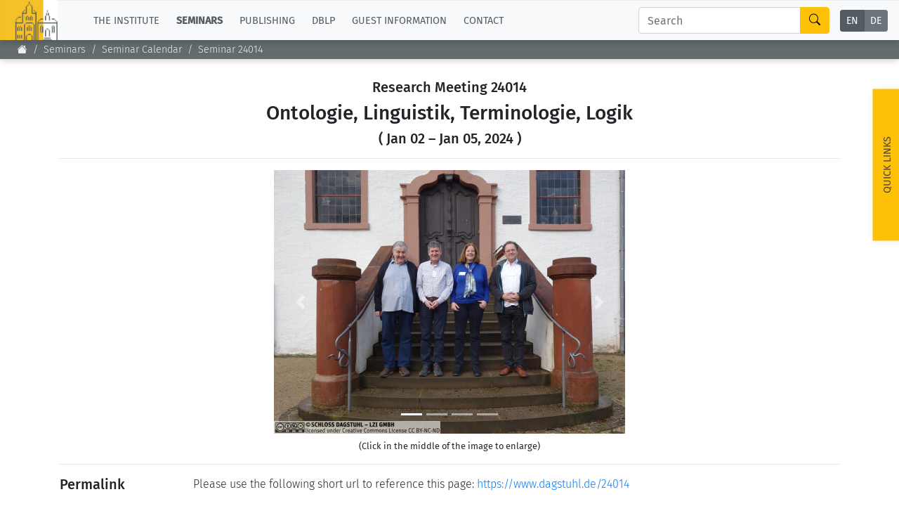

--- FILE ---
content_type: text/html;charset=UTF-8
request_url: https://www.dagstuhl.de/seminars/seminar-calendar/seminar-details/24014
body_size: 10420
content:
<!DOCTYPE html><html lang="en"><head><meta charset="UTF-8" /><title>Research Meeting 24014: Ontologie, Linguistik, Terminologie, Logik</title><meta name="description" content="" /><meta name="keywords" content="" /><meta name="robots" content="index,follow" /><link rel="canonical" /><script type="application/ld+json">{"@context":"http:\/\/schema.org\/","@type":"BreadcrumbList","itemListElement":[{"@type":"ListItem","position":1,"name":"Home","item":"https:\/\/www.dagstuhl.de\/"},{"@type":"ListItem","position":2,"name":"Seminars","item":"https:\/\/www.dagstuhl.de\/en\/seminars"},{"@type":"ListItem","position":3,"name":"Seminar Calendar","item":"https:\/\/www.dagstuhl.de\/en\/seminars\/seminar-calendar"},{"@type":"ListItem","position":4,"name":"Seminar Details","item":"https:\/\/www.dagstuhl.de\/en\/seminars\/seminar-calendar\/seminar-details"}]}</script><meta http-equiv="x-ua-compatible" content="ie=edge" /><meta name="viewport" content="width=device-width, initial-scale=1.0" /><meta name="copyright" content="Schloss Dagstuhl - Leibniz-Zentrum für Informatik GmbH, 66687 Wadern" /><meta name="author" content="Schloss Dagstuhl - Leibniz-Zentrum für Informatik GmbH, 66687 Wadern" /><meta name="revisit-after" content="10" /><meta name="DC.Description" content="Schloss Dagstuhl - Leibniz-Zentrum für Informatik GmbH (LZI), Wadern" /><meta name="DC.Subject" content="LZI,Schloss,Dagstuhl,Wadern,Informatik,Forschung" /><meta name="DC.Rights" content="Schloss Dagstuhl - Leibniz-Zentrum für Informatik GmbH, 66687 Wadern" /><meta name="DC.Creator" content="Schloss Dagstuhl - Leibniz-Zentrum für Informatik GmbH, 66687 Wadern" /><link rel="schema.dc" href="http://purl.org/metadata/dublin_core_elements" /><link rel="icon" href="/_Resources/Static/Packages/Dagstuhl.Site/Frontend/favicon.ico?v2" type="image/x-icon" /><link rel="stylesheet" href="https://www.dagstuhl.de/_Resources/Static/Packages/Dagstuhl.Site/Frontend/bootstrap/bootstrap.min.css?bust=8ed2d635" media="all" /><link rel="stylesheet" href="https://www.dagstuhl.de/_Resources/Static/Packages/Dagstuhl.Site/Frontend/slick/slick-1.8.1.min.css?bust=17de6d74" media="all" /><script src="https://www.dagstuhl.de/_Resources/Static/Packages/Dagstuhl.Site/Frontend/jquery/jquery-3.5.1.slim.min.js?bust=cf8d9821"></script><script defer src="https://www.dagstuhl.de/_Resources/Static/Packages/Dagstuhl.Site/Frontend/bootstrap/bootstrap.bundle.min.js?bust=0363cb58"></script><script defer src="https://www.dagstuhl.de/_Resources/Static/Packages/Dagstuhl.Site/Frontend/js/mark.min.js?bust=33fff94c"></script><script defer src="https://www.dagstuhl.de/_Resources/Static/Packages/Dagstuhl.Site/Frontend/js/cookie.min.js?bust=66615816"></script><script defer src="https://www.dagstuhl.de/_Resources/Static/Packages/Dagstuhl.Site/Frontend/slick/slick-1.8.1.min.js?bust=3b41b3bc"></script><script type="application/ld+json">{
    "@context": "https:\/\/schema.org",
    "@type": "Event",
    "url": "https:\/\/www.dagstuhl.de\/24014",
    "name": "Ontologie, Linguistik, Terminologie, Logik",
    "startDate": "2024-01-02",
    "endDate": "2024-01-05",
    "location": {
        "@type": "Place",
        "name": "Schloss Dagstuhl \u2013 Leibniz Center for Informatics",
        "url": "https:\/\/www.dagstuhl.de\/en",
        "address": {
            "@type": "PostalAddress",
            "addressLocality": "Wadern, Germany",
            "postalCode": "D-66687",
            "streetAddress": "Oktavie-Allee"
        }
    },
    "organizer": [
        {
            "@type": "Person",
            "name": "Johannes Busse",
            "givenName": "Johannes",
            "familyName": "Busse"
        },
        {
            "@type": "Person",
            "name": "Anatol Reibold",
            "givenName": "Anatol",
            "familyName": "Reibold"
        }
    ],
    "description": "",
    "keywords": [],
    "eventAttendanceMode": "https:\/\/schema.org\/OfflineEventAttendanceMode",
    "eventStatus": "https:\/\/schema.org\/EventScheduled"
}</script>
<link rel="stylesheet" href="https://www.dagstuhl.de/_Resources/Static/Packages/Dagstuhl.Site/Frontend/index.css?bust=60367462?h=60367462" /></head><body class><nav class="navbar main navbar-expand-lg navbar-light bg-light d-print-none" role="navigation"><a class="navbar-brand" href="/"><img class="lzi-logo" width="83" height="61" src="https://www.dagstuhl.de/_Resources/Static/Packages/Dagstuhl.Site/Frontend/images/LZI-Logo.jpg?bust=b988b355" alt="Schloss Dagstuhl - LZI - Logo" /></a><button class="navbar-toggler" type="button" data-toggle="collapse" data-target="#navbarSupportedContent" aria-controls="navbarSupportedContent" aria-expanded="false" aria-label="Toggle navigation"><span class="navbar-toggler-icon"></span></button><div class="collapse navbar-collapse" id="navbarSupportedContent"><ul class="navbar-nav mr-auto"><li class="nav-item dropdown normal"><a href="#" class="nav-link dropdown-toggle" role="button" data-toggle="dropdown" aria-haspopup="true" aria-expanded="false">The Institute</a><div class="dropdown-menu" aria-labelledby="navbarDropdown"><a href="/" class="dropdown-item link-node"><b>Overview</b></a><div class="dropdown-divider"></div><a href="/en/institute/news" class="dropdown-item link-node">News</a><a href="/en/institute/organization" class="dropdown-item link-node">Concept and Organization</a><a href="/en/institute/team" class="dropdown-item link-node">Team</a><a href="/en/institute/committees" class="dropdown-item link-node">Bodies and Boards</a><a href="/en/institute/funding-and-financing" class="dropdown-item link-node">Funding and Financing</a><a href="/en/institute/projects" class="dropdown-item link-node">Projects</a><a href="/en/institute/press" class="dropdown-item link-node">Press</a><a href="/en/institute/dagstuhls-impact" class="dropdown-item link-node">Dagstuhl's Impact</a><a href="/en/institute/jobs" class="dropdown-item link-node">Jobs</a><a href="/en/institute/gender-equality" class="dropdown-item link-node">Gender Equality</a><a href="/en/institute/ethics" class="dropdown-item link-node">Good Scientific Practice</a><a href="/en/institute/code-of-conduct" class="dropdown-item link-node">Code of Conduct</a></div></li><li class="nav-item dropdown active"><a href="#" class="nav-link dropdown-toggle" role="button" data-toggle="dropdown" aria-haspopup="true" aria-expanded="false">Seminars</a><div class="dropdown-menu" aria-labelledby="navbarDropdown"><a href="/en/seminars" class="dropdown-item link-node"><b>Overview</b></a><div class="dropdown-divider"></div><a href="/en/seminars/seminar-calendar" class="dropdown-item link-node">Seminar Calendar</a><a href="/en/seminars/news" class="dropdown-item link-node">Seminar News</a><a href="/en/seminars/team" class="dropdown-item link-node">Seminar Team</a><a href="/en/seminars/dagstuhl-seminars" class="dropdown-item link-node">Dagstuhl Seminars</a><a href="/en/seminars/dagstuhl-perspectives" class="dropdown-item link-node">Dagstuhl Perspectives</a><a href="/en/seminars/gi-dagstuhl-seminars" class="dropdown-item link-node">GI-Dagstuhl Seminars</a><a href="/en/seminars/summer-schools" class="dropdown-item link-node">Summer Schools</a><a href="/en/seminars/research-meetings" class="dropdown-item link-node">Research Meetings</a><a href="/en/seminars/research-guests" class="dropdown-item link-node">Research Guests</a><a href="/en/seminars/ethics" class="dropdown-item link-node">Good Scientific Practice</a></div></li><li class="nav-item dropdown normal"><a href="#" class="nav-link dropdown-toggle" role="button" data-toggle="dropdown" aria-haspopup="true" aria-expanded="false">Publishing</a><div class="dropdown-menu" aria-labelledby="navbarDropdown"><a href="/en/publishing" class="dropdown-item link-node"><b>Overview</b></a><div class="dropdown-divider"></div><a class="dropdown-item link-node" href="https://drops.dagstuhl.de">To the Publications</a><a href="/en/publishing/news" class="dropdown-item link-node">Publishing News</a><a href="/en/publishing/team" class="dropdown-item link-node">Publishing Team</a><a href="/en/publishing/series" class="dropdown-item link-node">All Series</a><a href="/en/publishing/series/details/LIPIcs" class="dropdown-item link-app">LIPIcs</a><a href="/en/publishing/series/details/OASIcs" class="dropdown-item link-app">OASIcs</a><a href="/en/publishing/series/details/LITES" class="dropdown-item link-app">LITES</a><a href="/en/publishing/series/details/TGDK" class="dropdown-item link-app">TGDK</a><a href="/en/publishing/series/details/DagRep" class="dropdown-item link-app">Dagstuhl Reports</a><a href="/en/publishing/open-access-policy" class="dropdown-item link-node">Open Access Policy</a><a href="/en/publishing/ethics" class="dropdown-item link-node">Publication Ethics</a><a href="/en/publishing/steering-committee" class="dropdown-item link-node">Publishing Steering Committee</a></div></li><li class="nav-item dropdown normal"><a href="#" class="nav-link dropdown-toggle" role="button" data-toggle="dropdown" aria-haspopup="true" aria-expanded="false">dblp</a><div class="dropdown-menu" aria-labelledby="navbarDropdown"><a href="/en/dblp" class="dropdown-item link-node"><b>Overview</b></a><div class="dropdown-divider"></div><a rel="noopener" target="_self" href="https://dblp.org/" class="dropdown-item link-external">To dblp.org</a><a href="/en/dblp/news" class="dropdown-item link-node">dblp News</a><a href="/en/dblp/team" class="dropdown-item link-node">dblp Team</a><a href="/en/dblp/steering-committee" class="dropdown-item link-node">dblp Steering Committee</a><a href="/en/dblp/ethics" class="dropdown-item link-node">dblp Ethics</a><a href="/en/dblp/donate" class="dropdown-item link-node">Donate to dblp</a></div></li><li class="nav-item dropdown normal"><a href="#" class="nav-link dropdown-toggle" role="button" data-toggle="dropdown" aria-haspopup="true" aria-expanded="false">Guest Information</a><div class="dropdown-menu" aria-labelledby="navbarDropdown"><a href="/en/guests" class="dropdown-item link-node"><b>Overview</b></a><div class="dropdown-divider"></div><a href="/en/guests/planning-your-visit" class="dropdown-item link-node">Planning your visit</a><a href="/en/guests/how-to-get-to-schloss-dagstuhl" class="dropdown-item link-node">How to get to Schloss Dagstuhl</a><a href="/en/guests/infection-prevention-measures" class="dropdown-item link-node">Infection prevention measures</a><a href="/en/guests/expenses" class="dropdown-item link-node">Expenses</a><a href="/en/guests/childcare" class="dropdown-item link-node">Childcare</a><a href="/en/guests/library" class="dropdown-item link-node">Library</a><a href="/en/guests/art" class="dropdown-item link-node">Art</a><a href="/en/guests/history" class="dropdown-item link-node">History</a></div></li><li class="nav-item normal"><a href="/en/contact" class="nav-link link-node">Contact</a></li></ul><div class="navbar-search form-inline my-2 my-lg-0"><div class="input-group"><input class="nav-search form-control sm-2" type="search" name="search" placeholder="Search" aria-label="Search" maxlength="1024" /><div class="input-group-append"><button class="btn btn-outline-success" type="submit" aria-label="Search"><i class="bi bi-search" style="color: #000"></i></button></div></div></div><div class="language-menu"><div class="btn-group btn-group-toggle" data-toggle="buttons"><label class="btn-language btn btn-sm btn-secondary active"><a href="/seminars/seminar-calendar/en/seminars/seminar-calendar/seminar-details/24014">EN</a><input type="radio" name="lang" checked="checked" /></label><label class="btn-language btn btn-sm btn-secondary "><a href="/seminars/seminar-calendar/de/seminars/seminar-calendar/seminar-details/24014">DE</a><input type="radio" name="lang" /></label></div></div></div></nav><span class="__no-index-start"></span><nav aria-label="breadcrumb" class="breadcrumb-nav d-print-none"><ol class="breadcrumb"><li class="normal breadcrumb-item"><a href="/"><i class="bi bi-house-fill"></i></a></li><li class="active breadcrumb-item"><a href="/en/seminars">Seminars</a></li><li class="active breadcrumb-item"><a href="/en/seminars/seminar-calendar">Seminar Calendar</a></li><li class="current breadcrumb-item"><a href="/en/seminars/seminar-calendar/seminar-details">Seminar Details</a></li></ol><div class="breadcrumb-margin"></div></nav><div id="_top-of-page">TOP</div><div class="search-overlay d-print-none"><button type="button" class="close" aria-label="Close"><span aria-hidden="true">&times;</span></button><form class="search-expanded form-inline mt-3" method="post" action="/en/search-results"><h5 style="text-align: center;width: 100%; margin-top: 2em;">Search the Dagstuhl Website</h5><div class="input-group"><input style="position: fixed; top: -100px; left: 0;" name="start-date" value="2022-12-14" maxlength="10" aria-label="Do not touch" /><input style="position: fixed; top: -100px; left: 0;" name="end-date" value maxlength="10" aria-label="Do not touch" /><input class="expanded-search form-control sm-2" type="search" name="search" placeholder="Please enter your search term" autocomplete="off" aria-label="Search" maxlength="1024" /><div class="input-group-append"><button class="btn btn-outline-success" type="submit" aria-label="Submit Search Form"><i class="bi bi-search" style="color: #000"></i></button></div></div><div class="mt-2 add-seminars">Looking for information on the websites of the individual seminars? - Then please: <div class="form-check" style><input class="form-check-input" type="checkbox" name="include-seminars" id="include-seminars" /><label class="form-check-label" for="include-seminars"><b>Extend the search scope to include our seminar program</b></label></div></div></form><div style="text-align: center; color: #fff; margin-top: 3em"><b>Not found what you are looking for? - Some of our services have separate websites, each with its own search option. Please check the following list:</b></div><div class="row" style="margin-top: 3em"><div class="card col-sm-10 offset-1 dagstuhl-services-header"><div class="card-body"><img style="position: absolute; top: 0; left: 0; height: 100%;" src="https://www.dagstuhl.de/_Resources/Static/Packages/Dagstuhl.Site/Frontend/images/LZI-Logo.jpg?bust=b988b355" alt="Schloss Dagstuhl - LZI - Logo" /><h5><span>Schloss</span> Dagstuhl Services</h5></div></div></div><div class="row dagstuhl-services"><div class="card offset-1"><div class="card-body"><h5 class="card-title">Seminars</h5><h6 class="card-subtitle mb-2 mt-2 text-muted">Within this website:</h6><ul><li>see <a href="/en/seminars">Seminars and Events</a></li><li>and <a href="/en/guests">Guest Information</a></li></ul><h6 class="card-subtitle mb-2 mt-3 text-muted">External resources:</h6><ul><li><a href="https://door.dagstuhl.de/">DOOR</a> (for registering your stay at Dagstuhl)</li><li><a href="https://www.dagstuhl.de/dosa">DOSA</a> (for proposing future Dagstuhl Seminars or Dagstuhl Perspectives Workshops)</li></ul></div></div><div class="card"><div class="card-body"><h5 class="card-title">Publishing</h5><h6 class="card-subtitle mb-2 mt-2 text-muted">Within this website:</h6><ul><li>see <a href="/en/publishing">About Publishing</a> and sub-pages thereof</li></ul><h6 class="card-subtitle mb-2 mt-3 text-muted">External resources:</h6><ul class="card-text"><li><a href="https://drops.dagstuhl.de">DROPS</a> (the Dagstuhl publication server)</li><li>the <a class="link" href="https://ojs.dagstuhl.de">LITES</a> journal website</li><li>the <a href="https://submission.dagstuhl.de">Dagstuhl Submission Server</a> (handles LIPIcs/OASIcs/DARTS submissions)</li></ul></div></div><div class="card"><div class="card-body"><h5 class="card-title">dblp</h5><h6 class="card-subtitle mb-2 mt-2 text-muted">Within this website:</h6><ul><li>see <a href="/en/dblp">About dblp</a> and sub-pages thereof</li></ul><h6 class="card-subtitle mb-2 mt-3 text-muted">External resources:</h6><ul class="card-text"><li>the <a href="https://dblp.org">dblp</a> Computer Science Bibliography</li></ul></div></div></div><br /><br /><button type="button" class="close" aria-label="Close"><span aria-hidden="true">&times;</span></button></div><span class="__no-index-end"></span><span class="__no-index-start"></span><div class="quick-links-overlay -hidden"></div><div class="quick-links aside -hidden d-print-none"><div class="list-container"><div class="role-details empty" style="text-align: center; margin-top: 2em">Please select your role <br /> to obtain appropriate quick-links.</div><div style="padding: 20px;"><select class="form-select role-select" aria-label="Select Your Role"><option selected value="empty">I am...</option><option value="orga-seminar">Organizer of a Dagstuhl Seminar</option><option value="participant-seminar">Participant of a Seminar/Event</option><option value="proposer-seminar">Proposer of a Seminar/Event</option><option value="editor-lipics-oasics">Editor of a LIPIcs/OASIcs volume</option><option value="author-lipics-oasics">Author of a LIPIcs/OASIcs paper</option><option value="looking-for-article">looking for an Article/Report</option><option value="dblp-user">a dblp User</option><option value="journalist">a Journalist</option><option value="interested-citizen">an Interested Citizen</option></select></div><div class="role-details orga-seminar -hidden"><ul class="list"><li><a href="/en/seminars/dagstuhl-seminars/infos-for-organizers">Infos for Organizers</a></li><li><a href="/en/guests/planning-your-visit">Planning your visit</a></li><li><a href="/en/guests/how-to-get-to-schloss-dagstuhl">How to get to Schloss Dagstuhl</a></li><li><a href="/en/guests/sars-cov2-prevention-measures">SARS-CoV2 prevention measures</a></li></ul></div><div class="role-details participant-seminar -hidden"><ul class="list"><li><a href="https://door.dagstuhl.de">DOOR (for registering your stay)</a></li><li><a href="/en/guests/planning-your-visit">Planning your visit</a></li><li><a href="/en/guests/how-to-get-to-schloss-dagstuhl">How to get to Schloss Dagstuhl</a></li><li><a href="/en/guests/sars-cov2-prevention-measures">SARS-CoV2 prevention measures</a></li><li><a href="/en/guests/library">Library</a></li><li><a href="/en/guests/expenses">Expenses</a></li></ul></div><div class="role-details proposer-seminar -hidden"><ul class="list"><li><a href="/en/seminars">Overview of our Seminar/Event Types</a></li><li><a href="/en/seminars/dagstuhl-seminars/composition-of-a-proposal">Composition of a Dagstuhl Seminar Proposal</a></li><li><a href="/en/seminars/dagstuhl-seminars/infos-for-organizers">Infos for Organizers</a></li><li><a href="https://dosa.dagstuhl.de">DOSA (Submission of Proposals)</a></li></ul></div><div class="role-details editor-lipics-oasics -hidden"><ul class="list"><li><a href="https://submission.dagstuhl.de/series/details/LIPIcs#editor">General Publication Workflow (LIPIcs)</a></li><li><a href="https://submission.dagstuhl.de/series/details/LIPIcs#editor">General Publication Workflow (OASIcs)</a></li><li><a href="https://submission.dagstuhl.de">Dagstuhl Submission Server</a></li><li><a href="https://drops.dagstuhl.de/opus/institut_lipics.php">LIPIcs Webportal</a></li><li><a href="https://drops.dagstuhl.de/opus/institut_oasics.php">OASIcs Webportal</a></li></ul></div><div class="role-details author-lipics-oasics -hidden"><div class="m-2">As a LIPIcs/OASIcs author, you will be invited by e-mail to register at the Dagstuhl Submission Server. The server will guide you through the publication workflow. Preliminary information can be found here:</div><ul class="list"><li><a href="https://submission.dagstuhl.de/series/details/LIPIcs#author">Instructions for LIPIcs authors</a></li><li><a href="https://submission.dagstuhl.de/series/details/OASIcs#author">Instructions for OASIcs authors</a></li><li><a href="https://submission.dagstuhl.de">Dagstuhl Submission Server</a></li></ul></div><div class="role-details looking-for-article -hidden"><ul class="list"><li><a href="https://dblp.org">For bibliographic metadata:<br /> Search dblp</a></li><li><a href="https://drops.dagstuhl.de">For Documents published by Dagstuhl:<br /> Visit DROPS, the Dagstuhl Publication Server</a></li></ul></div><div class="role-details dblp-user -hidden"><ul class="list"><li><a href="https://dblp.org">Search dblp</a></li><li><a href="https://dblp.org/faq/index.html">dblp - FAQ</a></li></ul></div><div class="role-details journalist -hidden"><ul class="list"><li><a href="/en/institute/press/press-releases">Press Releases</a></li><li><a href="/en">About the Institute (Overview)</a></li><li><a href="/en/institute/organization">Concept and Organization</a></li><li><a href="/en/guests">Overview of the Seminar Center</a></li><li><a href="/en/guests/history">History of the Buildings</a></li></ul></div><div class="role-details interested-citizen -hidden"><ul class="list"><li><a href="/en">About the Institute (Overview)</a></li><li><a href="/en/institute/organization">Concept and Organization</a></li><li><a href="/en/guests">Overview of the Seminar Center</a></li><li><a href="/de/seminars/seminar-calendar">The current seminar program</a></li><li><a href="/en/guests/history">History of the Buildings</a></li><li><a href="/en/guests/library">Library</a></li></ul></div></div><a href="#" class="quick-links-handle">Quick Links<span class="down"><br /><i class="bi bi-chevron-compact-down"></i></span><span class="up"><br /><i class="bi bi-chevron-compact-up"></i></span></a></div><span class="__no-index-end"></span><main class="main"><div class="static-content"><div class="neos-contentcollection"></div></div><div>

<div class="container">
    <div class="event-details">

        <header class="style: text-center">

    <h5>Research Meeting 24014</h5>

    <h3>
        Ontologie, Linguistik, Terminologie, Logik
        


    </h3>

    <h5>
        (

        Jan 02
        &ndash; Jan 05, 2024

    

)
    </h5>

    <hr />

    

    <div id="carousel" class="carousel slide" data-ride="carousel" style="max-width: 500px; margin: 10px auto 0 auto">

        <ol class="carousel-indicators">
            
            <li data-target="#carousel" data-slide-to="0" class="active"></li>
            
            <li data-target="#carousel" data-slide-to="1" class=""></li>
            
            <li data-target="#carousel" data-slide-to="2" class=""></li>
            
            <li data-target="#carousel" data-slide-to="3" class=""></li>
            
        </ol>

        <div class="carousel-inner">
            

                <div class="carousel-item active">

                    <img src="/storage/media/0005/5819/conversions/24014.01.s.jpg"
                         alt="24014"
                         style="max-width: 100%"
                         class="d-block w-100"
                         onclick="window.open('/storage/media/0005/5819/conversions/24014.01.l.jpg', '_blank', 'width=1024, height='+screen.availHeight)"
                    />

                </div>

            

                <div class="carousel-item ">

                    <img src="/storage/media/0005/5820/conversions/24014.02.s.jpg"
                         alt="24014"
                         style="max-width: 100%"
                         class="d-block w-100"
                         onclick="window.open('/storage/media/0005/5820/conversions/24014.02.l.jpg', '_blank', 'width=1024, height='+screen.availHeight)"
                    />

                </div>

            

                <div class="carousel-item ">

                    <img src="/storage/media/0005/5821/conversions/24014.03.s.jpg"
                         alt="24014"
                         style="max-width: 100%"
                         class="d-block w-100"
                         onclick="window.open('/storage/media/0005/5821/conversions/24014.03.l.jpg', '_blank', 'width=1024, height='+screen.availHeight)"
                    />

                </div>

            

                <div class="carousel-item ">

                    <img src="/storage/media/0005/5822/conversions/24014.04.s.jpg"
                         alt="24014"
                         style="max-width: 100%"
                         class="d-block w-100"
                         onclick="window.open('/storage/media/0005/5822/conversions/24014.04.l.jpg', '_blank', 'width=1024, height='+screen.availHeight)"
                    />

                </div>

            
        </div>

        <a class="carousel-control-prev" href="#carousel" role="button" data-slide="prev">
            <span class="carousel-control-prev-icon" aria-hidden="true"></span>
            <span class="sr-only">Previous</span>
        </a>

        <a class="carousel-control-next" href="#carousel" role="button" data-slide="next">
            <span class="carousel-control-next-icon" aria-hidden="true"></span>
            <span class="sr-only">Next</span>
        </a>

    </div>

    <div class="mt-2 text-center small">(Click in the middle of the image to enlarge)</div>
    <hr/>




</header>



        <div class="row">

    <div class="col-sm-2">
        <h5>Permalink</h5>
    </div>

    <div class="col-sm-10">

        Please use the following short url to reference this page: 
        <a href="https://www.dagstuhl.de/24014">https://www.dagstuhl.de/24014</a>

    </div>

</div>

<hr />


        


        <div class="row">

    <div class="col-sm-2">

        
                <h5>Organizers</h5>
            

    </div>

    <div class="col-sm-10">

        <ul style="margin: 0">

            

                <li>

    <span>
        
                <a href="http://jbusse.de">Johannes Busse</a>
            
    </span>

    
        <span>(HAW Landshut, DE)</span>
    

</li>


            

                <li>

    <span>
        
                <a href="https://www.xing.com/profile/Anatol_Reibold/">Anatol Reibold</a>
            
    </span>

    
        <span>(Universität Leipzig, DE &amp; Cardiso GmbH - Frankfurt/Main, DE)</span>
    

</li>


            

        </ul>

    </div>

</div>

<hr />


        


        <div class="row">

    <div class="col-sm-2">

        <h5>Contact</h5>

    </div>

    <div class="col-sm-10">

        <ul style="margin: 0">

            

            
                <li>
                    <a href="/en/seminars/team/details/HC">Heike Clemens</a>
                    (for administrative matters)
                </li>
            

            

        </ul>

    </div>

</div>

<hr />



        


        


        


        



        


        

    <div class="row">

        <div class="col-sm-2">

            <h5>External Homepage</h5>

        </div>

        <div class="col-sm-10">

            <ul style="margin:0">

                <li>

                    <a href="http://jbusse.de/olitelo/">http://jbusse.de/olitelo/</a>

                </li>

            </ul>

        </div>

    </div>

    <hr />




        


        


        


        


        



        

            <div class="row">

    

    <div class="col-sm-2">

        <h5>
            Description
            <span class="more -hidden"><a href="#"><i class="bi bi-caret-right"></i></a></span>
            <span class="more "><a href="#"><i class="bi bi-caret-down"></i></a></span>
        </h5>

    </div>

    <div class="col-sm-10">

        <div class="section-content -hidden">
            <a href="#" class="show-section" style="display: inline">Show Description</a>
        </div>

        <div class="section-content ">
            <p>
<b>Inhalte</b>
</p>
<p>
Auf dem Forschungstreffen „Ontologie, Linguistik, Terminologie, Logik“ versuchen wir auf fachlich möglichst breiter Basis die vielfältigen Zusammenhänge zwischen Ontologie, Linguistik, Terminologie und Logik zu verstehen – und zwar gleichermaßen in Theorie und Praxis.
</p>
<p>
<b>Schwerpunkt 2024</b>
</p>
<p>
Im Forschungstreffen 2024 liegt der Schwerpunkt auf Begriffssystemen (Terminologien, Ontologien) in normativen Wissenschaften wie Recht, Verwaltung, Humanwissenschaften. Je detaillierter man in solchen Feldern Begriffe und ihre Beziehungen zu rekonstruieren, dokumentieren und normieren versucht, desto drängender tauchen kritische Fragen auf wie diese:
</p>
<ul>
<li>Ergibt sich eine Bewertung eines Sachverhalts schon eindeutig aus der Definition von Begriffen und ihren Zusammenhängen?</li>
<li>Lassen sich Begriffssysteme schon „vorab“ und unabhängig von konkreten Fragestellungen, praktischen Anwendungssituationen, individuellen Wertsystemen fixieren, normieren, vorschreiben?</li>
<li>Verfügen wir mit praktisch nutzbaren Ontologiesprachen wie insbesondere OWL oder F-Logik über genügend Ausdrucksmacht, um Begriffe aus Recht, Verwaltung, Humanwissenschaften adäquat zu beschreiben? Verfügen wir über praktisch nutzbare Reasoner, um ein adäquates Inferencing zu ermöglichen?</li>
<li>Führen in diesen Feldern Ableitungsbeziehungen innerhalb von Begriffssystemen zu Argumentationen, die in der Praxis überzeugen oder auf Zustimmung stoßen werden?</li>
</ul>
<p>
Einen ersten Eindruck über die Komplexität der Thematik gibt <a href="https://en.wikipedia.org/wiki/Argumentation_scheme">Wikipedia > Argumentation Scheme</a>. Dass menschliches Argumentieren und logisches Schlussfolgern teilweise ganz verschiedene Dinge sind, wird ausführlich analysiert z.B. im Standardwerk Walton &amp; Reed 2008 <sup>1</sup>. Ob strukturelle Rekonstruktionen von Argumentationsmustern wie etwa Jean Wagemans <i>Periodic Table of Arguments</i> (PTA) <sup>2</sup> ist unklar. Ein Lehrbuch zur juristischen Methodenlehre hält „ontologische oder phänomenologische Definitionen“ geradezu für „verfehlt“: „Eine bloße Beschreibung der Wirklichkeit verhilft nicht zur juristisch relevanten Definition, sondern nur eine Konzentration auf die teleologisch bedeutsamen Merkmale“ (Wank 2020, 218 <sup>3</sup>).
</p>
<p>
Es scheint, dass sich weite Felder menschlichen Argumentierens mit den uns zur Verfügung stehenden formalen Mitteln in keiner Weise zufriedenstellend rekonstruieren lässt. Menschliches praktisches Argumentieren, Begründen, Bewerten ist – zumindest aus Sicht eines formalen Logikers – inhärent unlogisch.
</p>
<p>
Dies ist letzlich eine vernunft- und aufklärungs-pessimistische Einsicht. In unserem Forschungstreffen loten wir aus, ob sich „unlogische“ Abschnitte praktischer Argumentationen dennoch mit Terminologien, Logik, Ontologien unterstützen lassen können: Gelingt es, ein nicht konkurrierendes, sondern komplementäres, sich fruchtbar ergänzendes Miteinander zu gestalten?
</p>
<p>
Solche grundlegend erkenntnistheoretischen Fragen sind für uns in folgenden Praxisgebieten unmittelbar anwendungsrelevant:
</p>
<ul>
<li>Interkulturalität und Mehrsprachigkeit: Lassen sich Begriffe aus verschiedenen Rechts- und Verwaltungs-Systematiken juristisch und verwaltungstechnisch eindeutig definieren, ohne den interkulturellen Kontext zu verlieren – insbesondere auch dann, wenn hier Belange des Übersetzens und Dolmetschens berührt sind.</li>
<li>Natürliche Sprachen vs. Kunstsprachen: Wie verhalten sich natürlichsprachlichen Elemente einer Begriffsdefinition zu den formalen Anteilen einer Ontologie?</li>
<li>Explainability von KI: Wann ist die „Erklärung“ einer Schlussfolgerung, die von einem KI-Algorithmus stammt, für Menschen als Argumentation akzeptabel?</li>
<li>Strukturierte Dokumentation: Lassen sich die einschlägigen Vorgehensweisen des Terminologiemanagements und der technischen Dokumentation in Feldern wie Recht, Verwaltung oder Humanwissenschaften unmittelbar anwenden? Dürfen wir wenigstens auf einen mittelbaren Transfer hoffen, oder sind gänzlich andere Grundlagen erforderlich?</li>
</ul>
<p>
<b>Methodik</b>
</p>
<p>
Wir bearbeiten unsere Fragestellungen nicht nur wissenschaftlich disziplinübergreifend, sondern vor allem auch im Transfer zwischen Wissenschaft und Praxis. Entsprechend kommen in dem Workshop Wissenschaftler aus Universität und Fachhochschule mit Praktikern aus Wirtschaft und Verwaltung zusammen, um die Thematik aus ganz unterschiedlichen Perspektiven zu analysieren: Mit dabei sind Menschen u.A. aus Linguistik, Terminologie, Ontologie, Medizin, Medizintechnik bis hin zur Rechtswissenschaft, Soziologie und Philosophie. Wir pflegen eine Kultur des kritischen, aber wertschätzenden Zuhörens, die eine reflektierte Selbst- und Fremdwahrnehmung der Disziplinen unterstützt. Themen rund um Sprache, Logik, Terminologie, Ontologie erfordern Transdisziplinarität als eine nicht wegzudenkende Voraussetzung des Gelingens.
</p>
<p>
Wenn wir das Verhältnis von Ontologie, Linguistik, Terminologie und Logik besser verstehen wollen, spielt irgendwann doch auch philosophische Ontologie hinein. Diese wird explizit dann relevant, wenn praxisbezogene Arbeitsontologien in Top-Level-Ontologien verankert sind, wie dies z.B. in der <a href="https://www.onto-med.de/ontologies/gfo">General Formal Ontology (GFO)</a> oder auch im <a href="https://www.cidoc-crm.org/">CIDOC Conceptual Reference Model (CRM)</a> der Fall ist, oder wenn mit Sprachen wie <a href="http://jbusse.de/gendifs/intro.html">GenDifS </a>
Mikro-Ontologien ad hoc skizziert werden.
</p>
<p>
In unserem Forschungstreffen wollen wir nicht nur Ergebnisse mitteilen, sondern vielmehr nach Fragen und Forschungsmöglichkeiten suchen. Diese werden oft durch vermeintlich gesichertes Wissen verdeckt, sind aber bisweilen notwendige Grundlage für kreativen, innovativen wissenschaftlichen Fortschritt. Nicht nur Wissen, sondern auch Zweifel und Einsicht in Nichtwissen als Erkenntnisziel? Ja, wenn dieses Ziel Fragen und Einsichten den Weg bereitet, die sich aus rein disziplinärer Sichtweise nicht ergeben würden. Unsere Transdisziplinarität unterstützt uns dabei, fachlichen Konsens kritisch zu hinterfragen.
</p>
<p>
<sup>1</sup> Walton, Douglas N.; Reed, Chris; Macagno, Fabrizio (2008). Argumentation schemes. Cambridge; New York: Cambridge University Press. <a href="https://doi.org/10.1017%2FCBO9780511802034">https://doi.org/10.1017%2FCBO9780511802034</a>. ISBN 9780521897907. OCLC 181424052.
<br>
<sup>2</sup> Jean H.M. Wagemans: Periodic Table of Arguments. Website: <a href="https://periodic-table-of-arguments.org/">https://periodic-table-of-arguments.org/</a>, Literatur: <a href="https://uva.academia.edu/JeanHMWagemans">https://uva.academia.edu/JeanHMWagemans</a>.
<br>
<sup>3</sup> Juristische Methodenlehre. Vahlen 2020.
</p>


            

                <div>
                    <a href="https://creativecommons.org/licenses/by/4.0">
                        <img src="/_Resources/Static/Packages/Dagstuhl.Site/Frontend/images/licenses/cc.png"
                             alt="Creative Commons BY 4.0"
                             style="width: 1em;"/>

                        Creative Commons BY 4.0
                    </a>
                </div>

                <div>
                    <img src="https://www.dagstuhl.de/_Resources/Static/Packages/Dagstuhl.Site/Frontend/images/licenses/copy.png?bust=22575bbf"
                         alt="Copyright"
                         style="width: 1em;"/>

                    Johannes Busse and Anatol Reibold
                </div>

            

        </div>


    </div>

</div>

<hr />


        


        


        

    <div class="row">

        <div class="col-sm-2">

            <h5>Related Seminars</h5>

        </div>

        <div class="col-sm-10">

            <ul style="margin: 0">

                

                    <li>

                        Research Meeting 23144:

                        Ontologie, Linguistik, Terminologie, Logik (olitelo): Forschung trifft Praxis

                        (2023-04-02 - 2023-04-05)

                        <a href="/en/seminars/seminar-calendar/seminar-details/23144">(Details)</a>

                    </li>

                

            </ul>

        </div>

    </div>

    <hr />




        

    <div class="row">

        <div class="col-sm-2">

            <h5>Classification</h5>

        </div>

        <div class="col-sm-10">

            <ul style="margin: 0">

                

                    <li>Computation and Language</li>

                

                    <li>Logic in Computer Science</li>

                

                    <li>Information Retrieval</li>

                

            </ul>

        </div>

    </div>

    <hr/>




        



        <div class="_page-metadata">
    <div id="_page-title"></div>
    <div id="_breadcrumb" data-remove="1">Seminar 24014</div>
</div>


    </div>
</div>
</div></main><span class="__no-index-start"></span><a class="scroll-up-button -invisible" aria-label="Go to Top" href="#_top-of-page"><i class="bi bi-arrow-up-circle"></i></a><footer class="page-footer dark d-print-none"><div></div><div class="container"><div class="row expanded-menu"><div class="col-sm-2"><h5><a href="/" class="dark link-node"><b style="color: #fff;">The Institute</b></a></h5><ul><li><a href="/" class="link-node">Overview</a></li><li><a href="/en/institute/news" class="link-node">News</a></li><li><a href="/en/institute/organization" class="link-node">Concept and Organization</a></li><li><a href="/en/institute/team" class="link-node">Team</a></li><li><a href="/en/institute/committees" class="link-node">Bodies and Boards</a></li><li><a href="/en/institute/funding-and-financing" class="link-node">Funding and Financing</a></li><li><a href="/en/institute/projects" class="link-node">Projects</a></li><li><a href="/en/institute/press" class="link-node">Press</a></li><li><a href="/en/institute/dagstuhls-impact" class="link-node">Dagstuhl's Impact</a></li><li><a href="/en/institute/jobs" class="link-node">Jobs</a></li><li><a href="/en/institute/gender-equality" class="link-node">Gender Equality</a></li><li><a href="/en/institute/ethics" class="link-node">Good Scientific Practice</a></li><li><a href="/en/institute/code-of-conduct" class="link-node">Code of Conduct</a></li></ul></div><div class="col-sm-2"><h5><a href="/en/seminars" class="dark link-node"><b style="color: #fff;">Seminars</b></a></h5><ul><li><a href="/en/seminars" class="link-node">Overview</a></li><li><a href="/en/seminars/seminar-calendar" class="link-node">Seminar Calendar</a></li><li><a href="/en/seminars/news" class="link-node">Seminar News</a></li><li><a href="/en/seminars/team" class="link-node">Seminar Team</a></li><li><a href="/en/seminars/dagstuhl-seminars" class="link-node">Dagstuhl Seminars</a></li><li><a href="/en/seminars/dagstuhl-perspectives" class="link-node">Dagstuhl Perspectives</a></li><li><a href="/en/seminars/gi-dagstuhl-seminars" class="link-node">GI-Dagstuhl Seminars</a></li><li><a href="/en/seminars/summer-schools" class="link-node">Summer Schools</a></li><li><a href="/en/seminars/research-meetings" class="link-node">Research Meetings</a></li><li><a href="/en/seminars/research-guests" class="link-node">Research Guests</a></li><li><a href="/en/seminars/ethics" class="link-node">Good Scientific Practice</a></li></ul></div><div class="col-sm-2"><h5><a href="/en/publishing" class="dark link-node"><b style="color: #fff;">Publishing</b></a></h5><ul><li><a href="/en/publishing" class="link-node">Overview</a></li><li><a rel="noopener" target="_self" href="https://drops.dagstuhl.de/" class="link-external">To the Publications</a></li><li><a href="/en/publishing/news" class="link-node">Publishing News</a></li><li><a href="/en/publishing/team" class="link-node">Publishing Team</a></li><li><a href="/en/publishing/series" class="link-node">All Series</a></li><li><a href="/en/publishing/series/details/LIPIcs" class="link-app">LIPIcs</a></li><li><a href="/en/publishing/series/details/OASIcs" class="link-app">OASIcs</a></li><li><a href="/en/publishing/series/details/LITES" class="link-app">LITES</a></li><li><a href="/en/publishing/series/details/TGDK" class="link-app">TGDK</a></li><li><a href="/en/publishing/series/details/DagRep" class="link-app">Dagstuhl Reports</a></li><li><a href="/en/publishing/open-access-policy" class="link-node">Open Access Policy</a></li><li><a href="/en/publishing/ethics" class="link-node">Publication Ethics</a></li><li><a href="/en/publishing/steering-committee" class="link-node">Publishing Steering Committee</a></li></ul></div><div class="col-sm-2"><h5><a href="/en/dblp" class="dark link-node"><b style="color: #fff;">dblp</b></a></h5><ul><li><a href="/en/dblp" class="link-node">Overview</a></li><li><a rel="noopener" target="_self" href="https://dblp.org/" class="link-external">To dblp.org</a></li><li><a href="/en/dblp/news" class="link-node">dblp News</a></li><li><a href="/en/dblp/team" class="link-node">dblp Team</a></li><li><a href="/en/dblp/steering-committee" class="link-node">dblp Steering Committee</a></li><li><a href="/en/dblp/ethics" class="link-node">dblp Ethics</a></li><li><a href="/en/dblp/donate" class="link-node">Donate to dblp</a></li></ul></div><div class="col-sm-2"><h5><a href="/en/guests" class="dark link-node"><b style="color: #fff;">Guest Information</b></a></h5><ul><li><a href="/en/guests" class="link-node">Overview</a></li><li><a href="/en/guests/planning-your-visit" class="link-node">Planning your visit</a></li><li><a href="/en/guests/how-to-get-to-schloss-dagstuhl" class="link-node">How to get to Schloss Dagstuhl</a></li><li><a href="/en/guests/infection-prevention-measures" class="link-node">Infection prevention measures</a></li><li><a href="/en/guests/expenses" class="link-node">Expenses</a></li><li><a href="/en/guests/childcare" class="link-node">Childcare</a></li><li><a href="/en/guests/library" class="link-node">Library</a></li><li><a href="/en/guests/art" class="link-node">Art</a></li><li><a href="/en/guests/history" class="link-node">History</a></li></ul></div><div class="col-sm-2"><h5><a href="/en/contact" class="dark link-node"><b style="color: #fff;">Contact</b></a></h5><ul><li><a href="/en/contact" class="link-node">Overview</a></li></ul></div></div></div></footer><div class="copyright"><div>&copy; 2025 Schloss Dagstuhl – Leibniz-Zentrum für Informatik GmbH</div><a href="/en/imprint" class="link-node">Imprint</a><a href="/en/contact" class="link-node">Contact</a><a href="/en/accessibility" class="link-node">Accessibility</a><a href="/en/privacy" class="link-node">Privacy</a></div><div class="-hidden leibniz-footer-logo"><a href="https://www.leibniz-gemeinschaft.de/"><img src="https://www.dagstuhl.de/_Resources/Static/Packages/Dagstuhl.Site/Frontend/images/Leibniz_Logo_EN_negative_100px.png?bust=62b96063" alt="Leibniz Logo" /></a></div><span class="__no-index-end"></span><script data-neos-node="/sites/site/node-294w1wxg5rmkr/node-nec0q39bs4cfx/node-85mu77r60m1y7@live;language=en" src="https://www.dagstuhl.de/_Resources/Static/Packages/Neos.Neos/JavaScript/LastVisitedNode.js?bust=775acd7b" async></script><script src="https://www.dagstuhl.de/_Resources/Static/Packages/Dagstuhl.Site/Frontend/index.js?bust=bab8b341?h=bab8b341"></script></body></html>

--- FILE ---
content_type: text/css
request_url: https://www.dagstuhl.de/_Resources/Static/Packages/Dagstuhl.Site/Frontend/fonts.css
body_size: 527
content:
/* fira-sans-300 - greek_greek-ext_latin_latin-ext */
@font-face {
    font-display: swap; /* Check https://developer.mozilla.org/en-US/docs/Web/CSS/@font-face/font-display for other options. */
    font-family: 'Fira Sans';
    font-style: normal;
    font-weight: 300;
    src: url('./fonts/fira-sans-v17-greek_greek-ext_latin_latin-ext-300.woff2') format('woff2'), /* Chrome 36+, Opera 23+, Firefox 39+, Safari 12+, iOS 10+ */
        url('./fonts/fira-sans-v17-greek_greek-ext_latin_latin-ext-300.woff') format('woff'), /* Chrome 5+, Firefox 3.6+, IE 9+, Safari 5.1+, iOS 5+ */
        url('./fonts/fira-sans-v17-greek_greek-ext_latin_latin-ext-300.ttf') format('truetype'), /* Chrome 4+, Firefox 3.5+, IE 9+, Safari 3.1+, iOS 4.2+, Android Browser 2.2+ */
        url('./fonts/fira-sans-v17-greek_greek-ext_latin_latin-ext-300.svg#FiraSans') format('svg'); /* Legacy iOS */
}
/* fira-sans-300italic - greek_greek-ext_latin_latin-ext */
@font-face {
    font-display: swap; /* Check https://developer.mozilla.org/en-US/docs/Web/CSS/@font-face/font-display for other options. */
    font-family: 'Fira Sans';
    font-style: italic;
    font-weight: 300;
    src: url('./fonts/fira-sans-v17-greek_greek-ext_latin_latin-ext-300italic.woff2') format('woff2'), /* Chrome 36+, Opera 23+, Firefox 39+, Safari 12+, iOS 10+ */
        url('./fonts/fira-sans-v17-greek_greek-ext_latin_latin-ext-300italic.woff') format('woff'), /* Chrome 5+, Firefox 3.6+, IE 9+, Safari 5.1+, iOS 5+ */
        url('./fonts/fira-sans-v17-greek_greek-ext_latin_latin-ext-300italic.ttf') format('truetype'), /* Chrome 4+, Firefox 3.5+, IE 9+, Safari 3.1+, iOS 4.2+, Android Browser 2.2+ */
        url('./fonts/fira-sans-v17-greek_greek-ext_latin_latin-ext-300italic.svg#FiraSans') format('svg'); /* Legacy iOS */
}
/* fira-sans-regular - greek_greek-ext_latin_latin-ext */
@font-face {
    font-display: swap; /* Check https://developer.mozilla.org/en-US/docs/Web/CSS/@font-face/font-display for other options. */
    font-family: 'Fira Sans';
    font-style: normal;
    font-weight: 400;
    src: url('./fonts/fira-sans-v17-greek_greek-ext_latin_latin-ext-regular.woff2') format('woff2'), /* Chrome 36+, Opera 23+, Firefox 39+, Safari 12+, iOS 10+ */
        url('./fonts/fira-sans-v17-greek_greek-ext_latin_latin-ext-regular.woff') format('woff'), /* Chrome 5+, Firefox 3.6+, IE 9+, Safari 5.1+, iOS 5+ */
        url('./fonts/fira-sans-v17-greek_greek-ext_latin_latin-ext-regular.ttf') format('truetype'), /* Chrome 4+, Firefox 3.5+, IE 9+, Safari 3.1+, iOS 4.2+, Android Browser 2.2+ */
        url('./fonts/fira-sans-v17-greek_greek-ext_latin_latin-ext-regular.svg#FiraSans') format('svg'); /* Legacy iOS */
}
/* fira-sans-italic - greek_greek-ext_latin_latin-ext */
@font-face {
    font-display: swap; /* Check https://developer.mozilla.org/en-US/docs/Web/CSS/@font-face/font-display for other options. */
    font-family: 'Fira Sans';
    font-style: italic;
    font-weight: 400;
    src: url('./fonts/fira-sans-v17-greek_greek-ext_latin_latin-ext-italic.woff2') format('woff2'), /* Chrome 36+, Opera 23+, Firefox 39+, Safari 12+, iOS 10+ */
        url('./fonts/fira-sans-v17-greek_greek-ext_latin_latin-ext-italic.woff') format('woff'), /* Chrome 5+, Firefox 3.6+, IE 9+, Safari 5.1+, iOS 5+ */
        url('./fonts/fira-sans-v17-greek_greek-ext_latin_latin-ext-italic.ttf') format('truetype'), /* Chrome 4+, Firefox 3.5+, IE 9+, Safari 3.1+, iOS 4.2+, Android Browser 2.2+ */
        url('./fonts/fira-sans-v17-greek_greek-ext_latin_latin-ext-italic.svg#FiraSans') format('svg'); /* Legacy iOS */
}
/* fira-sans-500 - greek_greek-ext_latin_latin-ext */
@font-face {
    font-display: swap; /* Check https://developer.mozilla.org/en-US/docs/Web/CSS/@font-face/font-display for other options. */
    font-family: 'Fira Sans';
    font-style: normal;
    font-weight: 500;
    src: url('./fonts/fira-sans-v17-greek_greek-ext_latin_latin-ext-500.woff2') format('woff2'), /* Chrome 36+, Opera 23+, Firefox 39+, Safari 12+, iOS 10+ */
        url('./fonts/fira-sans-v17-greek_greek-ext_latin_latin-ext-500.woff') format('woff'), /* Chrome 5+, Firefox 3.6+, IE 9+, Safari 5.1+, iOS 5+ */
        url('./fonts/fira-sans-v17-greek_greek-ext_latin_latin-ext-500.ttf') format('truetype'), /* Chrome 4+, Firefox 3.5+, IE 9+, Safari 3.1+, iOS 4.2+, Android Browser 2.2+ */
        url('./fonts/fira-sans-v17-greek_greek-ext_latin_latin-ext-500.svg#FiraSans') format('svg'); /* Legacy iOS */
}
/* fira-sans-500italic - greek_greek-ext_latin_latin-ext */
@font-face {
    font-display: swap; /* Check https://developer.mozilla.org/en-US/docs/Web/CSS/@font-face/font-display for other options. */
    font-family: 'Fira Sans';
    font-style: italic;
    font-weight: 500;
    src: url('./fonts/fira-sans-v17-greek_greek-ext_latin_latin-ext-500italic.woff2') format('woff2'), /* Chrome 36+, Opera 23+, Firefox 39+, Safari 12+, iOS 10+ */
        url('./fonts/fira-sans-v17-greek_greek-ext_latin_latin-ext-500italic.woff') format('woff'), /* Chrome 5+, Firefox 3.6+, IE 9+, Safari 5.1+, iOS 5+ */
        url('./fonts/fira-sans-v17-greek_greek-ext_latin_latin-ext-500italic.ttf') format('truetype'), /* Chrome 4+, Firefox 3.5+, IE 9+, Safari 3.1+, iOS 4.2+, Android Browser 2.2+ */
        url('./fonts/fira-sans-v17-greek_greek-ext_latin_latin-ext-500italic.svg#FiraSans') format('svg'); /* Legacy iOS */
}
